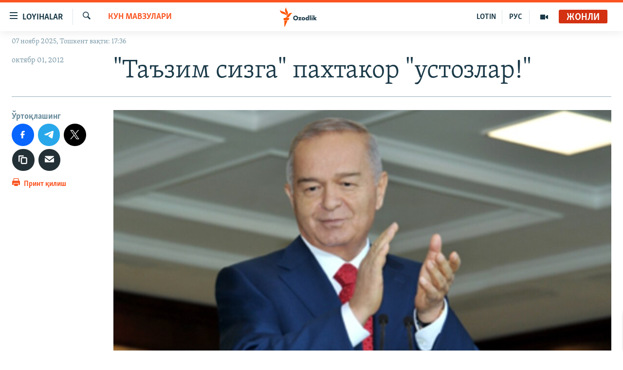

--- FILE ---
content_type: text/html; charset=utf-8
request_url: https://www.ozodlik.org/a/24725030.html
body_size: 14614
content:

<!DOCTYPE html>
<html lang="uz" dir="ltr" class="no-js">
<head>
<link href="/Content/responsive/RFE/uz-UZ-Cyrl/RFE-uz-UZ-Cyrl.css?&amp;av=0.0.0.0&amp;cb=367" rel="stylesheet"/>
<script src="https://tags.ozodlik.org/rferl-pangea/prod/utag.sync.js"></script> <script type='text/javascript' src='https://www.youtube.com/iframe_api' async></script>
<link rel="manifest" href="/manifest.json">
<script type="text/javascript">
//a general 'js' detection, must be on top level in <head>, due to CSS performance
document.documentElement.className = "js";
var cacheBuster = "367";
var appBaseUrl = "/";
var imgEnhancerBreakpoints = [0, 144, 256, 408, 650, 1023, 1597];
var isLoggingEnabled = false;
var isPreviewPage = false;
var isLivePreviewPage = false;
if (!isPreviewPage) {
window.RFE = window.RFE || {};
window.RFE.cacheEnabledByParam = window.location.href.indexOf('nocache=1') === -1;
const url = new URL(window.location.href);
const params = new URLSearchParams(url.search);
// Remove the 'nocache' parameter
params.delete('nocache');
// Update the URL without the 'nocache' parameter
url.search = params.toString();
window.history.replaceState(null, '', url.toString());
} else {
window.addEventListener('load', function() {
const links = window.document.links;
for (let i = 0; i < links.length; i++) {
links[i].href = '#';
links[i].target = '_self';
}
})
}
var pwaEnabled = false;
var swCacheDisabled;
</script>
<meta charset="utf-8" />
<title>&quot;Таъзим сизга&quot; пахтакор &quot;устозлар!&quot;</title>
<meta name="description" content="16 йил муқаддам Ислом Каримов 1 октябрни Ўзбекистонда Ўқитувчи ва мураббийлар куни, деб эълон қилиш тўғрисида фармон чиқарган пайтда ҳам ўқитувчилар шу куни пахта даласида эди." />
<meta name="keywords" content="Кун мавзулари, Сиёсат" />
<meta name="viewport" content="width=device-width, initial-scale=1.0" />
<meta http-equiv="X-UA-Compatible" content="IE=edge" />
<meta name="robots" content="max-image-preview:large"><meta property="fb:pages" content="88521376958" /> <meta name="yandex-verification" content="bbef39b0b5e9b883" />
<link href="https://www.ozodlik.org/a/24725030.html" rel="canonical" />
<meta name="apple-mobile-web-app-title" content="Озодлик" />
<meta name="apple-mobile-web-app-status-bar-style" content="black" />
<meta name="apple-itunes-app" content="app-id=1390569678, app-argument=//24725030.ltr" />
<meta property="fb:admins" content="#" />
<meta content="&quot;Таъзим сизга&quot; пахтакор &quot;устозлар!&quot;" property="og:title" />
<meta content="16 йил муқаддам Ислом Каримов 1 октябрни Ўзбекистонда Ўқитувчи ва мураббийлар куни, деб эълон қилиш тўғрисида фармон чиқарган пайтда ҳам ўқитувчилар шу куни пахта даласида эди." property="og:description" />
<meta content="article" property="og:type" />
<meta content="https://www.ozodlik.org/a/24725030.html" property="og:url" />
<meta content="Озодлик радиоси" property="og:site_name" />
<meta content="https://www.facebook.com/ozodlikradiosi" property="article:publisher" />
<meta content="https://gdb.rferl.org/bb5ce98a-573d-4ba9-b4a7-bd43e622c81a_cx0_cy4_cw0_w1200_h630.jpg" property="og:image" />
<meta content="1200" property="og:image:width" />
<meta content="630" property="og:image:height" />
<meta content="568280086670706" property="fb:app_id" />
<meta content="summary_large_image" name="twitter:card" />
<meta content="@ozodlik" name="twitter:site" />
<meta content="https://gdb.rferl.org/bb5ce98a-573d-4ba9-b4a7-bd43e622c81a_cx0_cy4_cw0_w1200_h630.jpg" name="twitter:image" />
<meta content="&quot;Таъзим сизга&quot; пахтакор &quot;устозлар!&quot;" name="twitter:title" />
<meta content="16 йил муқаддам Ислом Каримов 1 октябрни Ўзбекистонда Ўқитувчи ва мураббийлар куни, деб эълон қилиш тўғрисида фармон чиқарган пайтда ҳам ўқитувчилар шу куни пахта даласида эди." name="twitter:description" />
<link rel="amphtml" href="https://www.ozodlik.org/amp/24725030.html" />
<script type="application/ld+json">{"articleSection":"Кун мавзулари","isAccessibleForFree":true,"headline":"\u0022Таъзим сизга\u0022 пахтакор \u0022устозлар!\u0022","inLanguage":"uz-UZ-Cyrl","keywords":"Кун мавзулари, Сиёсат","author":{"@type":"Person","name":"RFE/RL"},"datePublished":"2012-10-01 09:09:40Z","dateModified":"2012-10-02 17:18:40Z","publisher":{"logo":{"width":512,"height":220,"@type":"ImageObject","url":"https://www.ozodlik.org/Content/responsive/RFE/uz-UZ-Cyrl/img/logo.png"},"@type":"NewsMediaOrganization","url":"https://www.ozodlik.org","sameAs":["https://www.youtube.com/user/Ozodlikradiosi","https://t.me/ozodlikkanali","http://www.facebook.com/ozodlikradiosi","https://www.instagram.com/ozodlikradiosi/","","https://whatsapp.com/channel/0029VaRV39qB4hdN2ux7XN2E","https://twitter.com/ozodlik"],"name":"Озодлик радиоси","alternateName":"Ozodlik Radiosi"},"@context":"https://schema.org","@type":"NewsArticle","mainEntityOfPage":"https://www.ozodlik.org/a/24725030.html","url":"https://www.ozodlik.org/a/24725030.html","description":"16 йил муқаддам Ислом Каримов 1 октябрни Ўзбекистонда Ўқитувчи ва мураббийлар куни, деб эълон қилиш тўғрисида фармон чиқарган пайтда ҳам ўқитувчилар шу куни пахта даласида эди.","image":{"width":1080,"height":608,"@type":"ImageObject","url":"https://gdb.rferl.org/bb5ce98a-573d-4ba9-b4a7-bd43e622c81a_cx0_cy4_cw0_w1080_h608.jpg"},"name":"\u0022Таъзим сизга\u0022 пахтакор \u0022устозлар!\u0022"}</script>
<script src="/Scripts/responsive/infographics.b?v=dVbZ-Cza7s4UoO3BqYSZdbxQZVF4BOLP5EfYDs4kqEo1&amp;av=0.0.0.0&amp;cb=367"></script>
<script src="/Scripts/responsive/loader.b?v=k-Glo3PZlmeSvzVLLV34AUzI5LZTYyUXn8VqJH3e4ug1&amp;av=0.0.0.0&amp;cb=367"></script>
<link rel="icon" type="image/svg+xml" href="/Content/responsive/RFE/img/webApp/favicon.svg" />
<link rel="alternate icon" href="/Content/responsive/RFE/img/webApp/favicon.ico" />
<link rel="mask-icon" color="#ea6903" href="/Content/responsive/RFE/img/webApp/favicon_safari.svg" />
<link rel="apple-touch-icon" sizes="152x152" href="/Content/responsive/RFE/img/webApp/ico-152x152.png" />
<link rel="apple-touch-icon" sizes="144x144" href="/Content/responsive/RFE/img/webApp/ico-144x144.png" />
<link rel="apple-touch-icon" sizes="114x114" href="/Content/responsive/RFE/img/webApp/ico-114x114.png" />
<link rel="apple-touch-icon" sizes="72x72" href="/Content/responsive/RFE/img/webApp/ico-72x72.png" />
<link rel="apple-touch-icon-precomposed" href="/Content/responsive/RFE/img/webApp/ico-57x57.png" />
<link rel="icon" sizes="192x192" href="/Content/responsive/RFE/img/webApp/ico-192x192.png" />
<link rel="icon" sizes="128x128" href="/Content/responsive/RFE/img/webApp/ico-128x128.png" />
<meta name="msapplication-TileColor" content="#ffffff" />
<meta name="msapplication-TileImage" content="/Content/responsive/RFE/img/webApp/ico-144x144.png" />
<link rel="preload" href="/Content/responsive/fonts/Skolar-Lt_LatnCyrl_v2.4.woff" type="font/woff" as="font" crossorigin="anonymous" />
<link rel="alternate" type="application/rss+xml" title="RFE/RL - Top Stories [RSS]" href="/api/" />
<link rel="sitemap" type="application/rss+xml" href="/sitemap.xml" />
</head>
<body class=" nav-no-loaded cc_theme pg-article print-lay-article js-category-to-nav nojs-images date-time-enabled">
<noscript><iframe src="https://www.googletagmanager.com/ns.html?id=GTM-WXZBPZ" height="0" width="0" style="display:none;visibility:hidden"></iframe></noscript><script type="text/javascript" data-cookiecategory="analytics">
window.dataLayer = window.dataLayer || [];window.dataLayer.push({ event: 'page_meta_ready',url:"https://www.ozodlik.org/a/24725030.html",property_id:"425",article_uid:"24725030",page_title:"\"Таъзим сизга\" пахтакор \"устозлар!\"",page_type:"article",content_type:"article",subcontent_type:"article",last_modified:"2012-10-02 17:18:40Z",pub_datetime:"2012-10-01 09:09:40Z",pub_year:"2012",pub_month:"10",pub_day:"01",pub_hour:"09",pub_weekday:"Monday",section:"кун мавзулари",english_section:"uz-uzbekistan",byline:"",categories:"uz-uzbekistan,politics",domain:"www.ozodlik.org",language:"Uzbek - Cyrillic",language_service:"RFERL Uzbek",platform:"web",copied:"no",copied_article:"",copied_title:"",runs_js:"Yes",cms_release:"8.43.0.0.367",enviro_type:"prod",slug:""});
if (top.location === self.location) { //if not inside of an IFrame
var renderGtm = "true";
if (renderGtm === "true") {
(function(w,d,s,l,i){w[l]=w[l]||[];w[l].push({'gtm.start':new Date().getTime(),event:'gtm.js'});var f=d.getElementsByTagName(s)[0],j=d.createElement(s),dl=l!='dataLayer'?'&l='+l:'';j.async=true;j.src='//www.googletagmanager.com/gtm.js?id='+i+dl;f.parentNode.insertBefore(j,f);})(window,document,'script','dataLayer','GTM-WXZBPZ');
}
}
</script>
<!--Analytics tag js version start-->
<script type="text/javascript" data-cookiecategory="analytics">
var utag_data={entity:"RFE",cms_release:"8.43.0.0.367",language:"Uzbek - Cyrillic",language_service:"RFERL Uzbek",short_language_service:"UZB",property_id:"425",platform:"web",platform_short:"W",runs_js:"Yes",page_title:"\"Таъзим сизга\" пахтакор \"устозлар!\"",page_type:"article",page_name:"\"Таъзим сизга\" пахтакор \"устозлар!\"",content_type:"article",subcontent_type:"article",enviro_type:"prod",url:"https://www.ozodlik.org/a/24725030.html",domain:"www.ozodlik.org",pub_year:"2012",pub_month:"10",pub_day:"01",pub_hour:"09",pub_weekday:"Monday",copied:"no",copied_article:"",copied_title:"",byline:"",categories:"uz-uzbekistan,politics",slug:"",section:"кун мавзулари",english_section:"uz-uzbekistan",article_uid:"24725030"};
if(typeof(TealiumTagFrom)==='function' && typeof(TealiumTagSearchKeyword)==='function') {
var utag_from=TealiumTagFrom();var utag_searchKeyword=TealiumTagSearchKeyword();
if(utag_searchKeyword!=null && utag_searchKeyword!=='' && utag_data["search_keyword"]==null) utag_data["search_keyword"]=utag_searchKeyword;if(utag_from!=null && utag_from!=='') utag_data["from"]=TealiumTagFrom();}
if(window.top!== window.self&&utag_data.page_type==="snippet"){utag_data.page_type = 'iframe';}
try{if(window.top!==window.self&&window.self.location.hostname===window.top.location.hostname){utag_data.platform = 'self-embed';utag_data.platform_short = 'se';}}catch(e){if(window.top!==window.self&&window.self.location.search.includes("platformType=self-embed")){utag_data.platform = 'cross-promo';utag_data.platform_short = 'cp';}}
(function(a,b,c,d){ a="https://tags.ozodlik.org/rferl-pangea/prod/utag.js"; b=document;c="script";d=b.createElement(c);d.src=a;d.type="text/java"+c;d.async=true; a=b.getElementsByTagName(c)[0];a.parentNode.insertBefore(d,a); })();
</script>
<!--Analytics tag js version end-->
<!-- Analytics tag management NoScript -->
<noscript>
<img style="position: absolute; border: none;" src="https://ssc.ozodlik.org/b/ss/bbgprod,bbgentityrferl/1/G.4--NS/1927807912?pageName=rfe%3auzb%3aw%3aarticle%3a%22%d0%a2%d0%b0%d1%8a%d0%b7%d0%b8%d0%bc%20%d1%81%d0%b8%d0%b7%d0%b3%d0%b0%22%20%d0%bf%d0%b0%d1%85%d1%82%d0%b0%d0%ba%d0%be%d1%80%20%22%d1%83%d1%81%d1%82%d0%be%d0%b7%d0%bb%d0%b0%d1%80%21%22&amp;c6=%22%d0%a2%d0%b0%d1%8a%d0%b7%d0%b8%d0%bc%20%d1%81%d0%b8%d0%b7%d0%b3%d0%b0%22%20%d0%bf%d0%b0%d1%85%d1%82%d0%b0%d0%ba%d0%be%d1%80%20%22%d1%83%d1%81%d1%82%d0%be%d0%b7%d0%bb%d0%b0%d1%80%21%22&amp;v36=8.43.0.0.367&amp;v6=D=c6&amp;g=https%3a%2f%2fwww.ozodlik.org%2fa%2f24725030.html&amp;c1=D=g&amp;v1=D=g&amp;events=event1,event52&amp;c16=rferl%20uzbek&amp;v16=D=c16&amp;c5=uz-uzbekistan&amp;v5=D=c5&amp;ch=%d0%9a%d1%83%d0%bd%20%d0%bc%d0%b0%d0%b2%d0%b7%d1%83%d0%bb%d0%b0%d1%80%d0%b8&amp;c15=uzbek%20-%20cyrillic&amp;v15=D=c15&amp;c4=article&amp;v4=D=c4&amp;c14=24725030&amp;v14=D=c14&amp;v20=no&amp;c17=web&amp;v17=D=c17&amp;mcorgid=518abc7455e462b97f000101%40adobeorg&amp;server=www.ozodlik.org&amp;pageType=D=c4&amp;ns=bbg&amp;v29=D=server&amp;v25=rfe&amp;v30=425&amp;v105=D=User-Agent " alt="analytics" width="1" height="1" /></noscript>
<!-- End of Analytics tag management NoScript -->
<!--*** Accessibility links - For ScreenReaders only ***-->
<section>
<div class="sr-only">
<h2>Линклар</h2>
<ul>
<li><a href="#content" data-disable-smooth-scroll="1">Бош мавзуларга ўтинг</a></li>
<li><a href="#navigation" data-disable-smooth-scroll="1">Асосий навигацияга ўтинг</a></li>
<li><a href="#txtHeaderSearch" data-disable-smooth-scroll="1">Қидиришга ўтинг</a></li>
</ul>
</div>
</section>
<div dir="ltr">
<div id="page">
<aside>
<div class="c-lightbox overlay-modal">
<div class="c-lightbox__intro">
<h2 class="c-lightbox__intro-title"></h2>
<button class="btn btn--rounded c-lightbox__btn c-lightbox__intro-next" title="Кейингиси">
<span class="ico ico--rounded ico-chevron-forward"></span>
<span class="sr-only">Кейингиси</span>
</button>
</div>
<div class="c-lightbox__nav">
<button class="btn btn--rounded c-lightbox__btn c-lightbox__btn--close" title="Ёпиш">
<span class="ico ico--rounded ico-close"></span>
<span class="sr-only">Ёпиш</span>
</button>
<button class="btn btn--rounded c-lightbox__btn c-lightbox__btn--prev" title="Олдингиси">
<span class="ico ico--rounded ico-chevron-backward"></span>
<span class="sr-only">Олдингиси</span>
</button>
<button class="btn btn--rounded c-lightbox__btn c-lightbox__btn--next" title="Кейингиси">
<span class="ico ico--rounded ico-chevron-forward"></span>
<span class="sr-only">Кейингиси</span>
</button>
</div>
<div class="c-lightbox__content-wrap">
<figure class="c-lightbox__content">
<span class="c-spinner c-spinner--lightbox">
<img src="/Content/responsive/img/player-spinner.png"
alt="Илтимос кутинг"
title="Илтимос кутинг" />
</span>
<div class="c-lightbox__img">
<div class="thumb">
<img src="" alt="" />
</div>
</div>
<figcaption>
<div class="c-lightbox__info c-lightbox__info--foot">
<span class="c-lightbox__counter"></span>
<span class="caption c-lightbox__caption"></span>
</div>
</figcaption>
</figure>
</div>
<div class="hidden">
<div class="content-advisory__box content-advisory__box--lightbox">
<span class="content-advisory__box-text">Сурат баъзи кишиларнинг таъбини хира қилиши мумкин.</span>
<button class="btn btn--transparent content-advisory__box-btn m-t-md" value="text" type="button">
<span class="btn__text">
Кўрсатиш учун тугмани босинг
</span>
</button>
</div>
</div>
</div>
<div class="print-dialogue">
<div class="container">
<h3 class="print-dialogue__title section-head">Чоп қилиш вариантлари</h3>
<div class="print-dialogue__opts">
<ul class="print-dialogue__opt-group">
<li class="form__group form__group--checkbox">
<input class="form__check " id="checkboxImages" name="checkboxImages" type="checkbox" checked="checked" />
<label for="checkboxImages" class="form__label m-t-md">Суратлар</label>
</li>
<li class="form__group form__group--checkbox">
<input class="form__check " id="checkboxMultimedia" name="checkboxMultimedia" type="checkbox" checked="checked" />
<label for="checkboxMultimedia" class="form__label m-t-md">Видео</label>
</li>
</ul>
<ul class="print-dialogue__opt-group">
<li class="form__group form__group--checkbox">
<input class="form__check " id="checkboxEmbedded" name="checkboxEmbedded" type="checkbox" checked="checked" />
<label for="checkboxEmbedded" class="form__label m-t-md">Қўшимча материаллар</label>
</li>
<li class="hidden">
<input class="form__check " id="checkboxComments" name="checkboxComments" type="checkbox" />
<label for="checkboxComments" class="form__label m-t-md">Шарҳлар</label>
</li>
</ul>
</div>
<div class="print-dialogue__buttons">
<button class="btn btn--secondary close-button" type="button" title="Бекор қилиш">
<span class="btn__text ">Бекор қилиш</span>
</button>
<button class="btn btn-cust-print m-l-sm" type="button" title="Принт қилиш">
<span class="btn__text ">Принт қилиш</span>
</button>
</div>
</div>
</div>
<div class="ctc-message pos-fix">
<div class="ctc-message__inner">Link has been copied to clipboard</div>
</div>
</aside>
<div class="hdr-20 hdr-20--big">
<div class="hdr-20__inner">
<div class="hdr-20__max pos-rel">
<div class="hdr-20__side hdr-20__side--primary d-flex">
<label data-for="main-menu-ctrl" data-switcher-trigger="true" data-switch-target="main-menu-ctrl" class="burger hdr-trigger pos-rel trans-trigger" data-trans-evt="click" data-trans-id="menu">
<span class="ico ico-close hdr-trigger__ico hdr-trigger__ico--close burger__ico burger__ico--close"></span>
<span class="ico ico-menu hdr-trigger__ico hdr-trigger__ico--open burger__ico burger__ico--open"></span>
<span class="burger__label">Loyihalar</span>
</label>
<div class="menu-pnl pos-fix trans-target" data-switch-target="main-menu-ctrl" data-trans-id="menu">
<div class="menu-pnl__inner">
<nav class="main-nav menu-pnl__item menu-pnl__item--first">
<ul class="main-nav__list accordeon" data-analytics-tales="false" data-promo-name="link" data-location-name="nav,secnav">
<li class="main-nav__item">
<a class="main-nav__item-name main-nav__item-name--link" href="/z/22442" title="Ozodlik surishtiruvlari" data-item-name="ozodlik-exslusive" >Ozodlik surishtiruvlari</a>
</li>
<li class="main-nav__item">
<a class="main-nav__item-name main-nav__item-name--link" href="/multimedia" title="OzodVideo" data-item-name="multimedia-resp" >OzodVideo</a>
</li>
<li class="main-nav__item">
<a class="main-nav__item-name main-nav__item-name--link" href="/ozodnazar" title="OzodNazar" data-item-name="free-viewpoint" >OzodNazar</a>
</li>
<li class="main-nav__item">
<a class="main-nav__item-name main-nav__item-name--link" href="/ozodpodcast" title="OZODPODCAST" data-item-name="audio-page" >OZODPODCAST</a>
</li>
<li class="main-nav__item">
<a class="main-nav__item-name main-nav__item-name--link" href="/ozodlik-arxivi" title="Ozodlik arxivi" data-item-name="Ozodlik, RFE/RL Uzbek service, achieve. " >Ozodlik arxivi</a>
</li>
<li class="main-nav__item">
<a class="main-nav__item-name main-nav__item-name--link" href="/lotin-alifbosidagi-sahifa" title="Lotin" data-item-name="lotin" >Lotin</a>
</li>
</ul>
</nav>
<div class="menu-pnl__item">
<a href="https://rus.ozodlik.org" class="menu-pnl__item-link" alt="На русском">На русском</a>
</div>
<div class="menu-pnl__item menu-pnl__item--social">
<h5 class="menu-pnl__sub-head">Ижтимоий тармоқлар</h5>
<a href="https://www.youtube.com/user/Ozodlikradiosi" title="Бизни Youtube-да кузатинг" data-analytics-text="follow_on_youtube" class="btn btn--rounded btn--social-inverted menu-pnl__btn js-social-btn btn-youtube" target="_blank" rel="noopener">
<span class="ico ico-youtube ico--rounded"></span>
</a>
<a href="https://t.me/ozodlikkanali" title="Бизни Telegram-да кузатинг" data-analytics-text="follow_on_telegram" class="btn btn--rounded btn--social-inverted menu-pnl__btn js-social-btn btn-telegram" target="_blank" rel="noopener">
<span class="ico ico-telegram ico--rounded"></span>
</a>
<a href="http://www.facebook.com/ozodlikradiosi" title="Бизни Facebook-да кузатинг" data-analytics-text="follow_on_facebook" class="btn btn--rounded btn--social-inverted menu-pnl__btn js-social-btn btn-facebook" target="_blank" rel="noopener">
<span class="ico ico-facebook-alt ico--rounded"></span>
</a>
<a href="https://www.instagram.com/ozodlikradiosi/" title="Бизни Instagram-да кузатинг" data-analytics-text="follow_on_instagram" class="btn btn--rounded btn--social-inverted menu-pnl__btn js-social-btn btn-instagram" target="_blank" rel="noopener">
<span class="ico ico-instagram ico--rounded"></span>
</a>
<a href="" title="WhatsApp-да кузатинг" data-analytics-text="follow_on_whatsapp" class="btn btn--rounded btn--social-inverted menu-pnl__btn js-social-btn btn-whatsapp visible-xs-inline-block visible-sm-inline-block" target="_blank" rel="noopener">
<span class="ico ico-whatsapp ico--rounded"></span>
</a>
<a href="https://whatsapp.com/channel/0029VaRV39qB4hdN2ux7XN2E" title="WhatsApp-да кузатинг" data-analytics-text="follow_on_whatsapp_desktop" class="btn btn--rounded btn--social-inverted menu-pnl__btn js-social-btn btn-whatsapp visible-md-inline-block visible-lg-inline-block" target="_blank" rel="noopener">
<span class="ico ico-whatsapp ico--rounded"></span>
</a>
<a href="https://twitter.com/ozodlik" title="Бизни Twitter-да кузатинг" data-analytics-text="follow_on_twitter" class="btn btn--rounded btn--social-inverted menu-pnl__btn js-social-btn btn-twitter" target="_blank" rel="noopener">
<span class="ico ico-twitter ico--rounded"></span>
</a>
<a href="https://news.google.com/publications/CAAqBwgKMNf99wEww8cW?hl=en-US&amp;gl=US&amp;ceid=US%3Aen" title="Бизни Google News-да кузатинг" data-analytics-text="follow_on_google_news" class="btn btn--rounded btn--social-inverted menu-pnl__btn js-social-btn btn-g-news" target="_blank" rel="noopener">
<span class="ico ico-google-news ico--rounded"></span>
</a>
</div>
<div class="menu-pnl__item">
<a href="/navigation/allsites" class="menu-pnl__item-link">
<span class="ico ico-languages "></span>
Озодлик бошқа тилларда
</a>
</div>
</div>
</div>
<label data-for="top-search-ctrl" data-switcher-trigger="true" data-switch-target="top-search-ctrl" class="top-srch-trigger hdr-trigger">
<span class="ico ico-close hdr-trigger__ico hdr-trigger__ico--close top-srch-trigger__ico top-srch-trigger__ico--close"></span>
<span class="ico ico-search hdr-trigger__ico hdr-trigger__ico--open top-srch-trigger__ico top-srch-trigger__ico--open"></span>
</label>
<div class="srch-top srch-top--in-header" data-switch-target="top-search-ctrl">
<div class="container">
<form action="/s" class="srch-top__form srch-top__form--in-header" id="form-topSearchHeader" method="get" role="search"><label for="txtHeaderSearch" class="sr-only">Излаш</label>
<input type="text" id="txtHeaderSearch" name="k" placeholder="изланаётган матн..." accesskey="s" value="" class="srch-top__input analyticstag-event" onkeydown="if (event.keyCode === 13) { FireAnalyticsTagEventOnSearch('search', $dom.get('#txtHeaderSearch')[0].value) }" />
<button title="Излаш" type="submit" class="btn btn--top-srch analyticstag-event" onclick="FireAnalyticsTagEventOnSearch('search', $dom.get('#txtHeaderSearch')[0].value) ">
<span class="ico ico-search"></span>
</button></form>
</div>
</div>
<a href="/" class="main-logo-link">
<img src="/Content/responsive/RFE/uz-UZ-Cyrl/img/logo-compact.svg" class="main-logo main-logo--comp" alt="Сайт логоси">
<img src="/Content/responsive/RFE/uz-UZ-Cyrl/img/logo.svg" class="main-logo main-logo--big" alt="Сайт логоси">
</a>
</div>
<div class="hdr-20__side hdr-20__side--secondary d-flex">
<a href="/p/5673.html" title="Мультимедиа" class="hdr-20__secondary-item" data-item-name="video">
<span class="ico ico-video hdr-20__secondary-icon"></span>
</a>
<a href="https://rus.ozodlik.org" title="РУС" class="hdr-20__secondary-item hdr-20__secondary-item--lang" data-item-name="satellite">
РУС
</a>
<a href="https://www.ozodlik.org/p/5057.html" title="LOTIN" class="hdr-20__secondary-item hdr-20__secondary-item--lang" data-item-name="satellite">
LOTIN
</a>
<a href="/s" title="Излаш" class="hdr-20__secondary-item hdr-20__secondary-item--search" data-item-name="search">
<span class="ico ico-search hdr-20__secondary-icon hdr-20__secondary-icon--search"></span>
</a>
<div class="hdr-20__secondary-item live-b-drop">
<div class="live-b-drop__off">
<a href="/live/audio/87" class="live-b-drop__link" title="Жонли" data-item-name="live">
<span class="badge badge--live-btn badge--live">
Жонли
</span>
</a>
</div>
<div class="live-b-drop__on hidden">
<label data-for="live-ctrl" data-switcher-trigger="true" data-switch-target="live-ctrl" class="live-b-drop__label pos-rel">
<span class="badge badge--live badge--live-btn">
Жонли
</span>
<span class="ico ico-close live-b-drop__label-ico live-b-drop__label-ico--close"></span>
</label>
<div class="live-b-drop__panel" id="targetLivePanelDiv" data-switch-target="live-ctrl"></div>
</div>
</div>
<div class="srch-bottom">
<form action="/s" class="srch-bottom__form d-flex" id="form-bottomSearch" method="get" role="search"><label for="txtSearch" class="sr-only">Излаш</label>
<input type="search" id="txtSearch" name="k" placeholder="изланаётган матн..." accesskey="s" value="" class="srch-bottom__input analyticstag-event" onkeydown="if (event.keyCode === 13) { FireAnalyticsTagEventOnSearch('search', $dom.get('#txtSearch')[0].value) }" />
<button title="Излаш" type="submit" class="btn btn--bottom-srch analyticstag-event" onclick="FireAnalyticsTagEventOnSearch('search', $dom.get('#txtSearch')[0].value) ">
<span class="ico ico-search"></span>
</button></form>
</div>
</div>
<img src="/Content/responsive/RFE/uz-UZ-Cyrl/img/logo-print.gif" class="logo-print" alt="Сайт логоси">
<img src="/Content/responsive/RFE/uz-UZ-Cyrl/img/logo-print_color.png" class="logo-print logo-print--color" alt="Сайт логоси">
</div>
</div>
</div>
<script>
if (document.body.className.indexOf('pg-home') > -1) {
var nav2In = document.querySelector('.hdr-20__inner');
var nav2Sec = document.querySelector('.hdr-20__side--secondary');
var secStyle = window.getComputedStyle(nav2Sec);
if (nav2In && window.pageYOffset < 150 && secStyle['position'] !== 'fixed') {
nav2In.classList.add('hdr-20__inner--big')
}
}
</script>
<div class="c-hlights c-hlights--breaking c-hlights--no-item" data-hlight-display="mobile,desktop">
<div class="c-hlights__wrap container p-0">
<div class="c-hlights__nav">
<a role="button" href="#" title="Олдингиси">
<span class="ico ico-chevron-backward m-0"></span>
<span class="sr-only">Олдингиси</span>
</a>
<a role="button" href="#" title="Кейингиси">
<span class="ico ico-chevron-forward m-0"></span>
<span class="sr-only">Кейингиси</span>
</a>
</div>
<span class="c-hlights__label">
<span class="">Шошилинч хабар</span>
<span class="switcher-trigger">
<label data-for="more-less-1" data-switcher-trigger="true" class="switcher-trigger__label switcher-trigger__label--more p-b-0" title="Бошқа мақолалар">
<span class="ico ico-chevron-down"></span>
</label>
<label data-for="more-less-1" data-switcher-trigger="true" class="switcher-trigger__label switcher-trigger__label--less p-b-0" title="Камроқ кўрсатиш">
<span class="ico ico-chevron-up"></span>
</label>
</span>
</span>
<ul class="c-hlights__items switcher-target" data-switch-target="more-less-1">
</ul>
</div>
</div> <div class="date-time-area ">
<div class="container">
<span class="date-time">
07 ноябр 2025, Тошкент вақти: 17:36
</span>
</div>
</div>
<div id="content">
<main class="container">
<div class="hdr-container">
<div class="row">
<div class="col-category col-xs-12 col-md-2 pull-left"> <div class="category js-category">
<a class="" href="/z/421">Кун мавзулари</a> </div>
</div><div class="col-title col-xs-12 col-md-10 pull-right"> <h1 class="title pg-title">
&quot;Таъзим сизга&quot; пахтакор &quot;устозлар!&quot;
</h1>
</div><div class="col-publishing-details col-xs-12 col-sm-12 col-md-2 pull-left"> <div class="publishing-details ">
<div class="published">
<span class="date" >
<time pubdate="pubdate" datetime="2012-10-01T14:09:40+05:00">
октябр 01, 2012
</time>
</span>
</div>
</div>
</div><div class="col-lg-12 separator"> <div class="separator">
<hr class="title-line" />
</div>
</div><div class="col-multimedia col-xs-12 col-md-10 pull-right"> <div class="cover-media">
<figure class="media-image js-media-expand">
<div class="img-wrap">
<div class="thumb thumb16_9">
<img src="https://gdb.rferl.org/bb5ce98a-573d-4ba9-b4a7-bd43e622c81a_cx0_cy4_cw0_w250_r1_s.jpg" alt="Президент Каримов 1 октябр - Ўқитувчи ва мураббийлар куни муносабати билан сўзлаган нутқида устозларга таъзим бажо келтирди." />
</div>
</div>
<figcaption>
<span class="caption">Президент Каримов 1 октябр - Ўқитувчи ва мураббийлар куни муносабати билан сўзлаган нутқида устозларга таъзим бажо келтирди.</span>
</figcaption>
</figure>
</div>
</div><div class="col-xs-12 col-md-2 pull-left article-share pos-rel"> <div class="share--box">
<aside class="share flex-column js-share--apply-sticky js-share--expandable js-share--horizontal" >
<span class="label label--share">Ўртоқлашинг</span>
<ul class="share__list">
<li class="share__item">
<a href="https://facebook.com/sharer.php?u=https%3a%2f%2fwww.ozodlik.org%2fa%2f24725030.html"
data-analytics-text="share_on_facebook"
title="Facebook-да ўртоқлашинг" target="_blank"
class="btn btn--rounded btn-facebook js-social-btn">
<span class="ico ico--rounded ico-facebook ico--l"></span>
</a>
</li>
<li class="share__item">
<a href="https://telegram.me/share/url?url=https%3a%2f%2fwww.ozodlik.org%2fa%2f24725030.html"
data-analytics-text="share_on_telegram"
title="Telegram-да ўртоқлашинг" target="_blank"
class="btn btn--rounded btn-telegram js-social-btn">
<span class="ico ico--rounded ico-telegram ico--l"></span>
</a>
</li>
<li class="share__item">
<a href="https://twitter.com/share?url=https%3a%2f%2fwww.ozodlik.org%2fa%2f24725030.html&amp;text=%22%d0%a2%d0%b0%d1%8a%d0%b7%d0%b8%d0%bc+%d1%81%d0%b8%d0%b7%d0%b3%d0%b0%22+%d0%bf%d0%b0%d1%85%d1%82%d0%b0%d0%ba%d0%be%d1%80+%22%d1%83%d1%81%d1%82%d0%be%d0%b7%d0%bb%d0%b0%d1%80!%22"
data-analytics-text="share_on_twitter"
title="Twitter-да ўртоқлашинг" target="_blank"
class="btn btn--rounded btn-twitter js-social-btn">
<span class="ico ico--rounded ico-twitter ico--l"></span>
</a>
</li>
<li class="share__item">
<div class="ctc">
<input type="text" class="ctc__input" readonly="readonly">
<button class="btn btn--rounded btn--ctc ctc__button" value="text" role="линк" js-href="https://www.ozodlik.org/a/24725030.html" title="линк">
<span class="ico ico-content-copy ico--rounded ico--l"></span>
</button>
</div>
</li>
<li class="share__item">
<a href="mailto:?body=https%3a%2f%2fwww.ozodlik.org%2fa%2f24725030.html&amp;subject=&quot;Таъзим сизга&quot; пахтакор &quot;устозлар!&quot;"
title="Дўстингизга юборинг"
class="btn btn--rounded btn-email ">
<span class="ico ico--rounded ico-email ico--l"></span>
</a>
</li>
<li class="share__item share__item--sharing-more">
<a title="бошқа тармоқларда ўртоқлашинг" data-title-additional="Fewer options" class="btn btn--rounded btn--show-more hidden">
<span class="ico ico--rounded ico-ellipsis ico--l"></span>
</a>
</li>
</ul>
</aside>
<div class="sticky-share-container" style="display:none">
<div class="container">
<a href="https://www.ozodlik.org" id="logo-sticky-share">&nbsp;</a>
<div class="pg-title pg-title--sticky-share">
&quot;Таъзим сизга&quot; пахтакор &quot;устозлар!&quot;
</div>
<div class="sticked-nav-actions">
<aside class="share share--sticky js-share--expandable">
<span class="label label--share">улашиш</span>
<ul class="share__list">
<li class="share__item share__item--horizontal">
<a href="https://facebook.com/sharer.php?u=https%3a%2f%2fwww.ozodlik.org%2fa%2f24725030.html"
data-analytics-text="share_on_facebook"
title="Facebook-да ўртоқлашинг" target="_blank"
class="btn btn--rounded btn-facebook js-social-btn">
<span class="ico ico--rounded ico-facebook ico--s"></span>
</a>
</li>
<li class="share__item share__item--horizontal">
<a href="https://telegram.me/share/url?url=https%3a%2f%2fwww.ozodlik.org%2fa%2f24725030.html"
data-analytics-text="share_on_telegram"
title="Telegram-да ўртоқлашинг" target="_blank"
class="btn btn--rounded btn-telegram js-social-btn">
<span class="ico ico--rounded ico-telegram ico--s"></span>
</a>
</li>
<li class="share__item share__item--horizontal">
<a href="https://twitter.com/share?url=https%3a%2f%2fwww.ozodlik.org%2fa%2f24725030.html&amp;text=%22%d0%a2%d0%b0%d1%8a%d0%b7%d0%b8%d0%bc+%d1%81%d0%b8%d0%b7%d0%b3%d0%b0%22+%d0%bf%d0%b0%d1%85%d1%82%d0%b0%d0%ba%d0%be%d1%80+%22%d1%83%d1%81%d1%82%d0%be%d0%b7%d0%bb%d0%b0%d1%80!%22"
data-analytics-text="share_on_twitter"
title="Twitter-да ўртоқлашинг" target="_blank"
class="btn btn--rounded btn-twitter js-social-btn">
<span class="ico ico--rounded ico-twitter ico--s"></span>
</a>
</li>
<li class="share__item share__item--additional share__item--horizontal">
<div class="ctc">
<input type="text" class="ctc__input" readonly="readonly">
<button class="btn btn--rounded btn--ctc ctc__button" value="text" role="линк" js-href="https://www.ozodlik.org/a/24725030.html" title="линк">
<span class="ico ico-content-copy ico--rounded ico--s"></span>
</button>
</div>
</li>
<li class="share__item share__item--additional share__item--horizontal">
<a href="mailto:?body=https%3a%2f%2fwww.ozodlik.org%2fa%2f24725030.html&amp;subject=&quot;Таъзим сизга&quot; пахтакор &quot;устозлар!&quot;"
title="Дўстингизга юборинг"
class="btn btn--rounded btn-email ">
<span class="ico ico--rounded ico-email ico--s"></span>
</a>
</li>
<li class="share__item share__item--sharing-more">
<a title="бошқа тармоқларда ўртоқлашинг" data-title-additional="Fewer options" class="btn btn--rounded btn--show-more hidden">
<span class="ico ico--rounded ico-ellipsis ico--s"></span>
</a>
</li>
</ul>
</aside>
</div>
</div>
</div>
<div class="links">
<p class="link-print visible-md visible-lg buttons p-0">
<button class="btn btn--link btn-print p-t-0" onclick="if (typeof FireAnalyticsTagEvent === 'function') {FireAnalyticsTagEvent({ on_page_event: 'print_story' });}return false" title="(CTRL+P)">
<span class="ico ico-print"></span>
<span class="btn__text">Принт қилиш</span>
</button>
</p>
</div>
</div>
</div>
</div>
</div>
<div class="body-container">
<div class="row">
<div class="col-xs-12 col-sm-12 col-md-10 col-lg-10 pull-right">
<div class="row">
<div class="col-xs-12 col-sm-12 col-md-8 col-lg-8 pull-left bottom-offset content-offset">
<div class="intro intro--bold" >
<p >16 йил муқаддам Ислом Каримов 1 октябрни Ўзбекистонда Ўқитувчи ва мураббийлар куни, деб эълон қилиш тўғрисида фармон чиқарган пайтда ҳам ўқитувчилар шу куни пахта даласида эди.</p>
</div>
<div id="article-content" class="content-floated-wrap fb-quotable">
<div class="wsw">
<br />
<strong>Касб байрами кунидаги сафарбарлик</strong><br />
<br />
Ўзбекистон президенти 1 октябрни Ўқитувчи ва мураббийлар куни, деб эълон қилиш тўғрисидаги фармонни 1996 йилнинг 27 декабрида имзолаган ва бу кун мамлакатда дам олиш куни, деб эълон қилинган эди.<br />
<br />
Бу йил 16 бор касб байрамини нишонлаётган ўқитувчиларнинг аксарияти бу сана илк бор нишонланган вақтда ҳам пахта даласида эдилар.<br />
<br />
Бу йил ҳам мактабларда дарс бераётган ўқитувчиларнинг 60 фоизи пахта теримига чиқарилган.<br />
<br />
Мактабларда қолиб дарс бераётган 40 фоиз ўқитувчи ҳам касб байрами муносабати билан эълон қилинган дам олиш кунида теримга ҳашарга чиқарилди.<br />
<br />
Жумладан, Самарқанд вилояти Халқ таълими бошқармасининг ўзини таништирмаган мутасаддиси вилоятда ҳамма пахтага сафарбар қилинганини айтди.<br />
<br />
- Бугун бизни вилоятда ёппасига пахтага сафарбарлик эълон қилинган. Бизда ўқитувчи ўз ташаббуси билан, бир кун бўлса ҳам деҳқонларга ёрдам берайлик, деб бугун пахтага чиқишди, - деди бошқарма мутасаддиси Озодлик билан микрофонсиз суҳбатда.<br />
<br />
Худди шундай сафарбарлик Жизах вилоятида ҳам эълон қилингани ҳақида жиззахлик ўқитувчилардан бири хабар берди.<br />
<br />
- Бизнинг мактабга ҳокимиятдан буйруқ келди. Шанба-якшанба-душанба кунилари пахтага ҳашарга, деган. Бизнинг мактабда ўқитувчилар 14 минг сўмдан пул тўлаб, ҳашардан қолишди, - деди жиззахлик ўқитувчи Озодлик билан суҳбатда.<br />
<br />
<br />
<strong>Сафарбар қилинмаган ўқитувчиларнинг байрами</strong><br />
<br />
Ҳозирча Самарқанд ва Жиззахдан бошқа вилоятларда касб байрами куни ўқитувчиларнинг ҳашарга жалб қилингани ҳақида маълумотлар йўқ.<br />
<br />
20 йилдан бери умумий ўрта таълим мактабида тарих фанидан дарс бераётган фарғоналик ўқитувчи Карим Хотамов бу йил ўқувчилар пахта теримига чиқарилмагани боис илк бор байрам куни уйида ўтирганини айтди.<br />
<br />
- 29 сентябр куни ўзимиз чўнтагимиздан пул йиғиб, байрам қилдик. Юқоридан байрам қилиб беришлар анчадан бери йўқ бўлиб кетган. Олдинги йиллари кечқурун пахтадан келар эдик. Бригадирлар, фермерлар чой-пой қилиб, қўй сўйиб беришлари бўларди, - дея касб байрами тадбирларини хотирлади Карим Хотамов.<br />
<br />
Фарғоналик яна бир ўқитувчи Эргаш Аҳмедов ҳам касбдошлари билан касб байрамини ўз ҳисобидан нишонлаётганини айтди.<br />
<br />
44 йил ўқитувчилик қилган Аҳмедов бу йил нафақага чиқмоқда.<br />
<br />
- Шу нафақага чиқаётганим, кейин касб байрами куни муносабати билан коллективимизни уйга зиёфатга чақирдим. Уларнинг ҳаммаси пахтада бўлгани учун кечки пайт соат 6 дан кейинга айтдим, - деди Эргаш Аҳмедов.<br />
<br />
<br />
<strong>Сўнгги расмий байрам тадбири</strong><br />
<br />
Эргаш Аҳмедов ҳам, Карим Хотамов ҳам, исми сир қолиши сўраган жиззахлик ўқитувчи ҳам юқори ташкилотлар томонидан уюштирилган расмий байрам тадбирида сўнгги бор қачон иштирок этганини аниқ хотирлай олмади.<br />
<br />
- 1 октябр куни мен ўқитувчи сифатида ҳеч қаерга таклиф қилинмаганман лекин. Бизнинг мактаб ҳар йили пахтада бўлади бу куни. Бундан 2-3 йил олдин ўзимиз пул йиғиб байрам қилардик, кейинги йилда шуни ҳам қилолмаяпмиз лекин, - дейди 8 йилдан бери мактабда ўқитувчилик қилаётган жиззахлик суҳбатдош.<br />
<br />
Суҳбатлашганимиз ўқитувчилар ҳар йили 1 октябр куни ё пахта шийпонида, ёки бирор ҳамкасбнинг уйида йиғилиб кичик базм қилишини айтмоқда.<br />
<br />
- Энди туман марказларида байрам тадбирлари бўлади. Тақдирланадиган ўқитувчилар иштирокида. Лекин мен шунча йил ишлаб, унақа тадбирларда иштирок этганим йўқ, - дейди Эргаш Аҳмедов.<br />
<br />
<br />
<strong>Пахтага ҳашар ҳам байрам </strong><br />
<br />
Ўзбекистонлик кекса журналист Шароф Убайдуллаев кўп йиллар муқаддам пахта теримига ҳашарга чиққан йилларини хотирлар экан, асл байрам пахта даласида бўлар эди, дейди.<br />
<br />
Шу кунларда Ўзбекистон телевидениесида санъаткорлар ва маданият арбобларининг пахта далаларига бориб, концертлар уюштираётганидан руҳланган Шароф Убайдуллаев Ўзбекистон учун пахта жуда муҳим миллий бойлик эканини таъкидлади.<br />
<br />
- Биз ўзимиз ҳам узоқ йиллар матбуотда ишлаган пайтларимизда ўз ташаббусимиз билан шанба-якшанба кунлари ҳашарга борар эдик ва бу ҳақиқий байрам бўлиб кетар эди. Тассуротлар, суратлар ҳалигача кўз ўнгимиздан кетмай турибди. Ҳафтада бир, 10 кунда бир ҳашарга чиқиш, айниқса бу йил Ўзбекистонда об-ҳаво яхши бўлиб турибди, буни байрамга тенглаштириш мумкин. Чунки бу йил Ўзбекистонда 600 мингга яқин ўқувчининг пахтага чиқарилмагани жуда катта инқилобий ўзгариш, бунинг охиригача сақлаб қолинишига ишонаман, - деди журналист Шароф Убайдуллаев.<br />
<br />
Ўзбекистонда 10 мингга яқин умумий ўрта таълим мактаби бор.<br />
<br />
Ўқитувчилардан олинган маълумотларга кўра, бу йил мактаб ўқувчилари пахта теримига чиқарилмаётгани боис ўқитувчиларнинг 60 фоизини пахта теримига чиқариш ҳақида кўрсатма берилган.
</div>
</div>
</div>
<div class="col-xs-12 col-sm-12 col-md-4 col-lg-4 pull-left design-top-offset"> <div class="region">
<div class="media-block-wrap" id="wrowblock-4375_21" data-area-id=R1_1>
<h2 class="section-head">
<a href="/z/848"><span class="ico ico-chevron-forward pull-right flip"></span>OzodVideo</a> </h2>
<div class="row">
<ul>
<li class="col-xs-12 col-sm-6 col-md-12 col-lg-12 mb-grid">
<div class="media-block ">
<a href="/a/33583355.html" class="img-wrap img-wrap--t-spac img-wrap--size-4 img-wrap--float" title="Озодлик суриштируви “қаҳрамони” ЕИ санкциясига тушди
">
<div class="thumb thumb16_9">
<noscript class="nojs-img">
<img src="https://gdb.rferl.org/fd82f931-6b1e-4e2d-8453-08ddfa912cba_tv_w100_r1.jpg" alt="Озодлик суриштируви “қаҳрамони” ЕИ санкциясига тушди
" />
</noscript>
<img data-src="https://gdb.rferl.org/fd82f931-6b1e-4e2d-8453-08ddfa912cba_tv_w33_r1.jpg" src="" alt="Озодлик суриштируви “қаҳрамони” ЕИ санкциясига тушди
" class=""/>
</div>
<span class="ico ico-video ico--media-type"></span>
</a>
<div class="media-block__content media-block__content--h">
<a href="/a/33583355.html">
<h4 class="media-block__title media-block__title--size-4" title="Озодлик суриштируви “қаҳрамони” ЕИ санкциясига тушди
">
Озодлик суриштируви “қаҳрамони” ЕИ санкциясига тушди
</h4>
</a>
</div>
</div>
</li>
<li class="col-xs-12 col-sm-6 col-md-12 col-lg-12 mb-grid">
<div class="media-block ">
<a href="/a/33582416.html" class="img-wrap img-wrap--t-spac img-wrap--size-4 img-wrap--float" title="OZODNEWS: Мирзиёев Трампдан нима истайди? | Украинага босқин: 1351-кун">
<div class="thumb thumb16_9">
<noscript class="nojs-img">
<img src="https://gdb.rferl.org/0789622e-7be2-4393-f0e9-08ddfa9b841d_tv_w100_r1.jpg" alt="OZODNEWS: Мирзиёев Трампдан нима истайди? | Украинага босқин: 1351-кун" />
</noscript>
<img data-src="https://gdb.rferl.org/0789622e-7be2-4393-f0e9-08ddfa9b841d_tv_w33_r1.jpg" src="" alt="OZODNEWS: Мирзиёев Трампдан нима истайди? | Украинага босқин: 1351-кун" class=""/>
</div>
<span class="ico ico-video ico--media-type"></span>
</a>
<div class="media-block__content media-block__content--h">
<a href="/a/33582416.html">
<h4 class="media-block__title media-block__title--size-4" title="OZODNEWS: Мирзиёев Трампдан нима истайди? | Украинага босқин: 1351-кун">
OZODNEWS: Мирзиёев Трампдан нима истайди? | Украинага босқин: 1351-кун
</h4>
</a>
</div>
</div>
</li>
<li class="col-xs-12 col-sm-6 col-md-12 col-lg-12 mb-grid">
<div class="media-block ">
<a href="/a/33580454.html" class="img-wrap img-wrap--t-spac img-wrap--size-4 img-wrap--float" title="OZODNEWS: Бойсунни яна заҳарли газ қоплади | Украинага босқин: 1349-кун">
<div class="thumb thumb16_9">
<noscript class="nojs-img">
<img src="https://gdb.rferl.org/4bb3e276-d3bc-49f6-82fa-08ddfa912cba_tv_w100_r1.jpg" alt="OZODNEWS: Бойсунни яна заҳарли газ қоплади | Украинага босқин: 1349-кун" />
</noscript>
<img data-src="https://gdb.rferl.org/4bb3e276-d3bc-49f6-82fa-08ddfa912cba_tv_w33_r1.jpg" src="" alt="OZODNEWS: Бойсунни яна заҳарли газ қоплади | Украинага босқин: 1349-кун" class=""/>
</div>
<span class="ico ico-video ico--media-type"></span>
</a>
<div class="media-block__content media-block__content--h">
<a href="/a/33580454.html">
<h4 class="media-block__title media-block__title--size-4" title="OZODNEWS: Бойсунни яна заҳарли газ қоплади | Украинага босқин: 1349-кун">
OZODNEWS: Бойсунни яна заҳарли газ қоплади | Украинага босқин: 1349-кун
</h4>
</a>
</div>
</div>
</li>
<li class="col-xs-12 col-sm-6 col-md-12 col-lg-12 mb-grid">
<div class="media-block ">
<a href="/a/33578264.html" class="img-wrap img-wrap--t-spac img-wrap--size-4 img-wrap--float" title="OZODNEWS: Россия томонида Украинага қарши урушда қарийб 500 ўзбекистонлик ўлдирилди I Украинага босқин: 1246-кун">
<div class="thumb thumb16_9">
<noscript class="nojs-img">
<img src="https://gdb.rferl.org/372db6ad-7926-4903-95cd-08ddfa9b85de_tv_w100_r1.jpg" alt="OZODNEWS: Россия томонида Украинага қарши урушда қарийб 500 ўзбекистонлик ўлдирилди I Украинага босқин: 1246-кун" />
</noscript>
<img data-src="https://gdb.rferl.org/372db6ad-7926-4903-95cd-08ddfa9b85de_tv_w33_r1.jpg" src="" alt="OZODNEWS: Россия томонида Украинага қарши урушда қарийб 500 ўзбекистонлик ўлдирилди I Украинага босқин: 1246-кун" class=""/>
</div>
<span class="ico ico-video ico--media-type"></span>
</a>
<div class="media-block__content media-block__content--h">
<a href="/a/33578264.html">
<h4 class="media-block__title media-block__title--size-4" title="OZODNEWS: Россия томонида Украинага қарши урушда қарийб 500 ўзбекистонлик ўлдирилди I Украинага босқин: 1246-кун">
OZODNEWS: Россия томонида Украинага қарши урушда қарийб 500 ўзбекистонлик ўлдирилди I Украинага босқин: 1246-кун
</h4>
</a>
</div>
</div>
</li>
<li class="col-xs-12 col-sm-6 col-md-12 col-lg-12 mb-grid">
<div class="media-block ">
<a href="/a/33569730.html" class="img-wrap img-wrap--t-spac img-wrap--size-4 img-wrap--float" title="OZODNEWS: 34 ёшли ўзбек аёли 5 фарзанди билан ёниб кетди | Украинага босқин: 1339-кун">
<div class="thumb thumb16_9">
<noscript class="nojs-img">
<img src="https://gdb.rferl.org/9f5a9393-7dcf-4aa0-46ab-08ddfa9ad0a3_tv_w100_r1.jpg" alt="OZODNEWS: 34 ёшли ўзбек аёли 5 фарзанди билан ёниб кетди | Украинага босқин: 1339-кун" />
</noscript>
<img data-src="https://gdb.rferl.org/9f5a9393-7dcf-4aa0-46ab-08ddfa9ad0a3_tv_w33_r1.jpg" src="" alt="OZODNEWS: 34 ёшли ўзбек аёли 5 фарзанди билан ёниб кетди | Украинага босқин: 1339-кун" class=""/>
</div>
<span class="ico ico-video ico--media-type"></span>
</a>
<div class="media-block__content media-block__content--h">
<a href="/a/33569730.html">
<h4 class="media-block__title media-block__title--size-4" title="OZODNEWS: 34 ёшли ўзбек аёли 5 фарзанди билан ёниб кетди | Украинага босқин: 1339-кун">
OZODNEWS: 34 ёшли ўзбек аёли 5 фарзанди билан ёниб кетди | Украинага босқин: 1339-кун
</h4>
</a>
</div>
</div>
</li>
</ul>
</div><a class="link-more" href="/z/848">Бошқа видеолар</a>
</div>
<div class="media-block-wrap" id="wrowblock-29559_21" data-area-id=R2_1>
<h2 class="section-head">
<a href="/z/402"><span class="ico ico-chevron-forward pull-right flip"></span>OzodXabar</a> </h2>
<div class="row">
<ul>
<li class="col-xs-12 col-sm-6 col-md-12 col-lg-12 mb-grid">
<div class="media-block ">
<a href="/a/markaziy-osiyo-aqsh-inson-huquqlari/33583035.html" class="img-wrap img-wrap--t-spac img-wrap--size-4 img-wrap--float" title="&quot;Сукут — жазосизлик аломати&quot;. Ҳуқуқ ҳимоячилари АҚШни C5+1 саммитида сиёсий репрессиялар ҳақида гапиришга чақиришди">
<div class="thumb thumb16_9">
<noscript class="nojs-img">
<img src="https://gdb.rferl.org/79fdd6db-7f86-4644-edda-08ddfa9b841d_w100_r1.jpg" alt="Ўзбекистон президенти Шавкат Мирзиёев (чапда) ва АҚШнинг Жанубий ва Марказий Осиё бўйича махсус вакили Сержио Гор. Ўзбекистон президенти матбуот хизмати." />
</noscript>
<img data-src="https://gdb.rferl.org/79fdd6db-7f86-4644-edda-08ddfa9b841d_w33_r1.jpg" src="" alt="Ўзбекистон президенти Шавкат Мирзиёев (чапда) ва АҚШнинг Жанубий ва Марказий Осиё бўйича махсус вакили Сержио Гор. Ўзбекистон президенти матбуот хизмати." class=""/>
</div>
</a>
<div class="media-block__content media-block__content--h">
<a href="/a/markaziy-osiyo-aqsh-inson-huquqlari/33583035.html">
<h4 class="media-block__title media-block__title--size-4" title="&quot;Сукут — жазосизлик аломати&quot;. Ҳуқуқ ҳимоячилари АҚШни C5+1 саммитида сиёсий репрессиялар ҳақида гапиришга чақиришди">
&quot;Сукут — жазосизлик аломати&quot;. Ҳуқуқ ҳимоячилари АҚШни C5+1 саммитида сиёсий репрессиялар ҳақида гапиришга чақиришди
</h4>
</a>
</div>
</div>
</li>
<li class="col-xs-12 col-sm-6 col-md-12 col-lg-12 mb-grid">
<div class="media-block ">
<a href="/a/33582162.html" class="img-wrap img-wrap--t-spac img-wrap--size-4 img-wrap--float" title="Зоҳран Мамданий Нью-Йоркда ғалабасини нишонлаяпти">
<div class="thumb thumb16_9">
<noscript class="nojs-img">
<img src="https://gdb.rferl.org/680c445a-9cb2-46ca-49dc-08ddfa9ad0a3_cx0_cy3_cw0_w100_r1.jpg" alt="Зоҳран Мамданий" />
</noscript>
<img data-src="https://gdb.rferl.org/680c445a-9cb2-46ca-49dc-08ddfa9ad0a3_cx0_cy3_cw0_w33_r1.jpg" src="" alt="Зоҳран Мамданий" class=""/>
</div>
</a>
<div class="media-block__content media-block__content--h">
<a href="/a/33582162.html">
<h4 class="media-block__title media-block__title--size-4" title="Зоҳран Мамданий Нью-Йоркда ғалабасини нишонлаяпти">
Зоҳран Мамданий Нью-Йоркда ғалабасини нишонлаяпти
</h4>
</a>
</div>
</div>
</li>
<li class="col-xs-12 col-sm-6 col-md-12 col-lg-12 mb-grid">
<div class="media-block ">
<a href="/a/tramp-markaziy-osiyo-sammit/33582071.html" class="img-wrap img-wrap--t-spac img-wrap--size-4 img-wrap--float" title="&quot;Нодир металлар дипломатияси&quot;. Трампнинг Марказий Осиё раҳбарлари билан учрашувидан нима кутилмоқда?">
<div class="thumb thumb16_9">
<noscript class="nojs-img">
<img src="https://gdb.rferl.org/3004e98b-952d-4866-e851-08ddfa9b841d_w100_r1.jpg" alt="Шавкат Мирзиёев бундан аввал Дональд Трамп билан 2025 йил 23 сентябр куни Нью-Йорк шаҳрида бўлиб ўтган БМТ саммити доирасида учрашганди. (Ўзбекистон президенти матбуот хизмати)" />
</noscript>
<img data-src="https://gdb.rferl.org/3004e98b-952d-4866-e851-08ddfa9b841d_w33_r1.jpg" src="" alt="Шавкат Мирзиёев бундан аввал Дональд Трамп билан 2025 йил 23 сентябр куни Нью-Йорк шаҳрида бўлиб ўтган БМТ саммити доирасида учрашганди. (Ўзбекистон президенти матбуот хизмати)" class=""/>
</div>
</a>
<div class="media-block__content media-block__content--h">
<a href="/a/tramp-markaziy-osiyo-sammit/33582071.html">
<h4 class="media-block__title media-block__title--size-4" title="&quot;Нодир металлар дипломатияси&quot;. Трампнинг Марказий Осиё раҳбарлари билан учрашувидан нима кутилмоқда?">
&quot;Нодир металлар дипломатияси&quot;. Трампнинг Марказий Осиё раҳбарлари билан учрашувидан нима кутилмоқда?
</h4>
</a>
</div>
</div>
</li>
<li class="col-xs-12 col-sm-6 col-md-12 col-lg-12 mb-grid">
<div class="media-block ">
<a href="/a/tojikiton-tappi-gaz/33581083.html" class="img-wrap img-wrap--t-spac img-wrap--size-4 img-wrap--float" title="&quot;Таппи тарихда қолди&quot;. Биогаз Тожикистон қишлоқ аҳолисининг ҳаётини қандай ўзгартирмоқда">
<div class="thumb thumb16_9">
<noscript class="nojs-img">
<img src="https://gdb.rferl.org/9bfabffb-0aa4-4d70-86a4-08ddd95ee7ae_cx0_cy22_cw0_w100_r1.jpeg" alt="65 ёшли Галатмо Алиева биоўғитлар ёрдамида етиштирилган бодрингларни териб олмоқда." />
</noscript>
<img data-src="https://gdb.rferl.org/9bfabffb-0aa4-4d70-86a4-08ddd95ee7ae_cx0_cy22_cw0_w33_r1.jpeg" src="" alt="65 ёшли Галатмо Алиева биоўғитлар ёрдамида етиштирилган бодрингларни териб олмоқда." class=""/>
</div>
</a>
<div class="media-block__content media-block__content--h">
<a href="/a/tojikiton-tappi-gaz/33581083.html">
<h4 class="media-block__title media-block__title--size-4" title="&quot;Таппи тарихда қолди&quot;. Биогаз Тожикистон қишлоқ аҳолисининг ҳаётини қандай ўзгартирмоқда">
&quot;Таппи тарихда қолди&quot;. Биогаз Тожикистон қишлоқ аҳолисининг ҳаётини қандай ўзгартирмоқда
</h4>
</a>
</div>
</div>
</li>
<li class="col-xs-12 col-sm-6 col-md-12 col-lg-12 mb-grid">
<div class="media-block ">
<a href="/a/boysun-zaharli-gaz-bolalar-keksalar/33580344.html" class="img-wrap img-wrap--t-spac img-wrap--size-4 img-wrap--float" title="&quot;Болалар ва кексалар нафас олишга қийналяпти&quot;- Бойсунни яна заҳарли газ қоплади">
<div class="thumb thumb16_9">
<noscript class="nojs-img">
<img src="https://gdb.rferl.org/277f7963-3896-427f-9f1e-08ddfa911745_tv_w100_r1.jpg" alt="Энергетика вазирлиги “М-25” конида вазият барқарор ва мутахассислар назорати остида эканини айтиб чиқди." />
</noscript>
<img data-src="https://gdb.rferl.org/277f7963-3896-427f-9f1e-08ddfa911745_tv_w33_r1.jpg" src="" alt="Энергетика вазирлиги “М-25” конида вазият барқарор ва мутахассислар назорати остида эканини айтиб чиқди." class=""/>
</div>
</a>
<div class="media-block__content media-block__content--h">
<a href="/a/boysun-zaharli-gaz-bolalar-keksalar/33580344.html">
<h4 class="media-block__title media-block__title--size-4" title="&quot;Болалар ва кексалар нафас олишга қийналяпти&quot;- Бойсунни яна заҳарли газ қоплади">
&quot;Болалар ва кексалар нафас олишга қийналяпти&quot;- Бойсунни яна заҳарли газ қоплади
</h4>
</a>
</div>
</div>
</li>
</ul>
</div><a class="link-more" href="/z/402">Бошқа хабарлар</a>
</div>
</div>
</div>
</div>
</div>
</div>
</div>
</main>
<div class="container">
<div class="row">
<div class="col-xs-12 col-sm-12 col-md-12 col-lg-12">
<div class="slide-in-wg suspended" data-cookie-id="wgt-63038-0">
<div class="wg-hiding-area">
<span class="ico ico-arrow-right"></span>
<div class="media-block-wrap">
<h2 class="section-head">Тавсия этилади</h2>
<div class="row">
<ul>
<li class="col-xs-12 col-sm-12 col-md-12 col-lg-12 mb-grid">
<div class="media-block ">
<a href="/a/33583355.html" class="img-wrap img-wrap--t-spac img-wrap--size-4 img-wrap--float" title="Озодлик суриштируви “қаҳрамони” ЕИ санкциясига тушди
">
<div class="thumb thumb16_9">
<noscript class="nojs-img">
<img src="https://gdb.rferl.org/fd82f931-6b1e-4e2d-8453-08ddfa912cba_tv_w100_r1.jpg" alt="Озодлик суриштируви “қаҳрамони” ЕИ санкциясига тушди
" />
</noscript>
<img data-src="https://gdb.rferl.org/fd82f931-6b1e-4e2d-8453-08ddfa912cba_tv_w33_r1.jpg" src="" alt="Озодлик суриштируви “қаҳрамони” ЕИ санкциясига тушди
" class=""/>
</div>
<span class="ico ico-video ico--media-type"></span>
</a>
<div class="media-block__content media-block__content--h">
<a href="/a/33583355.html">
<h4 class="media-block__title media-block__title--size-4" title="Озодлик суриштируви “қаҳрамони” ЕИ санкциясига тушди
">
Озодлик суриштируви “қаҳрамони” ЕИ санкциясига тушди
</h4>
</a>
</div>
</div>
</li>
</ul>
</div>
</div>
</div>
</div>
</div>
</div>
</div>
<a class="btn pos-abs p-0 lazy-scroll-load" data-ajax="true" data-ajax-mode="replace" data-ajax-update="#ymla-section" data-ajax-url="/part/section/5/7323" href="/p/7323.html" loadonce="true" title="Кўрмай қолган бўлсангиз">​</a> <div id="ymla-section" class="clear ymla-section"></div>
</div>
<footer role="contentinfo">
<div id="foot" class="foot">
<div class="container">
<div class="foot-nav collapsed" id="foot-nav">
<div class="menu">
<ul class="items">
<li class="socials block-socials">
<span class="handler" id="socials-handler">
Ижтимоий тармоқлар
</span>
<div class="inner">
<ul class="subitems follow">
<li>
<a href="https://www.youtube.com/user/Ozodlikradiosi" title="Бизни Youtube-да кузатинг" data-analytics-text="follow_on_youtube" class="btn btn--rounded js-social-btn btn-youtube" target="_blank" rel="noopener">
<span class="ico ico-youtube ico--rounded"></span>
</a>
</li>
<li>
<a href="https://t.me/ozodlikkanali" title="Бизни Telegram-да кузатинг" data-analytics-text="follow_on_telegram" class="btn btn--rounded js-social-btn btn-telegram" target="_blank" rel="noopener">
<span class="ico ico-telegram ico--rounded"></span>
</a>
</li>
<li>
<a href="http://www.facebook.com/ozodlikradiosi" title="Бизни Facebook-да кузатинг" data-analytics-text="follow_on_facebook" class="btn btn--rounded js-social-btn btn-facebook" target="_blank" rel="noopener">
<span class="ico ico-facebook-alt ico--rounded"></span>
</a>
</li>
<li>
<a href="https://www.instagram.com/ozodlikradiosi/" title="Бизни Instagram-да кузатинг" data-analytics-text="follow_on_instagram" class="btn btn--rounded js-social-btn btn-instagram" target="_blank" rel="noopener">
<span class="ico ico-instagram ico--rounded"></span>
</a>
</li>
<li>
<a href="" title="WhatsApp-да кузатинг" data-analytics-text="follow_on_whatsapp" class="btn btn--rounded js-social-btn btn-whatsapp visible-xs-inline-block visible-sm-inline-block" target="_blank" rel="noopener">
<span class="ico ico-whatsapp ico--rounded"></span>
</a>
</li>
<li>
<a href="https://whatsapp.com/channel/0029VaRV39qB4hdN2ux7XN2E" title="WhatsApp-да кузатинг" data-analytics-text="follow_on_whatsapp_desktop" class="btn btn--rounded js-social-btn btn-whatsapp visible-md-inline-block visible-lg-inline-block" target="_blank" rel="noopener">
<span class="ico ico-whatsapp ico--rounded"></span>
</a>
</li>
<li>
<a href="https://twitter.com/ozodlik" title="Бизни Twitter-да кузатинг" data-analytics-text="follow_on_twitter" class="btn btn--rounded js-social-btn btn-twitter" target="_blank" rel="noopener">
<span class="ico ico-twitter ico--rounded"></span>
</a>
</li>
<li>
<a href="https://news.google.com/publications/CAAqBwgKMNf99wEww8cW?hl=en-US&amp;gl=US&amp;ceid=US%3Aen" title="Бизни Google News-да кузатинг" data-analytics-text="follow_on_google_news" class="btn btn--rounded js-social-btn btn-g-news" target="_blank" rel="noopener">
<span class="ico ico-google-news ico--rounded"></span>
</a>
</li>
<li>
<a href="https://www.ozodlik.org/z/20838" title="Podcast" data-analytics-text="follow_on_podcast" class="btn btn--rounded js-social-btn btn-podcast" >
<span class="ico ico-podcast ico--rounded"></span>
</a>
</li>
</ul>
</div>
</li>
<li class="block-primary collapsed collapsible item">
<span class="handler">
ОЗОДЛИК
<span title="ойнани ёпиш" class="ico ico-chevron-up"></span>
<span title="ойнани очиш" class="ico ico-chevron-down"></span>
<span title="Қўшинг" class="ico ico-plus"></span>
<span title="Ўчириш" class="ico ico-minus"></span>
</span>
<div class="inner">
<ul class="subitems">
<li class="subitem">
<a class="handler" href="/p/4530.html" title="Биз ҳақимизда" >Биз ҳақимизда</a>
</li>
<li class="subitem">
<a class="handler" href="/p/5002.html" title="Биз билан алоқа" >Биз билан алоқа</a>
</li>
<li class="subitem">
<a class="handler" href="/commenting-guidelines" title="Қоидалар" >Қоидалар</a>
</li>
</ul>
</div>
</li>
<li class="block-primary collapsed collapsible item">
<span class="handler">
МАЪЛУМОТ
<span title="ойнани ёпиш" class="ico ico-chevron-up"></span>
<span title="ойнани очиш" class="ico ico-chevron-down"></span>
<span title="Қўшинг" class="ico ico-plus"></span>
<span title="Ўчириш" class="ico ico-minus"></span>
</span>
<div class="inner">
<ul class="subitems">
<li class="subitem">
<a class="handler" href="/a/28384245.html" title="Мобил илова" >Мобил илова</a>
</li>
<li class="subitem">
<a class="handler" href="/schedule/radio/87" title="Дастур жадвали" >Дастур жадвали</a>
</li>
<li class="subitem">
<a class="handler" href="/subscribe.html" title="Электрон обуна" >Электрон обуна</a>
</li>
</ul>
</div>
</li>
</ul>
</div>
</div>
<div class="foot__item foot__item--copyrights">
<p class="copyright">Озодлик радиоси &#169; 2025 RFE/RL, Inc. | Барча ҳуқуқлар ҳимояланган. </p>
</div>
</div>
</div>
</footer> </div>
</div>
<script src="https://cdn.onesignal.com/sdks/web/v16/OneSignalSDK.page.js" defer></script>
<script>
if (!isPreviewPage) {
window.OneSignalDeferred = window.OneSignalDeferred || [];
OneSignalDeferred.push(function(OneSignal) {
OneSignal.init({
appId: "d807dccc-ea68-45c1-88f1-5589eae7658e",
});
});
}
</script> <script defer src="/Scripts/responsive/serviceWorkerInstall.js?cb=367"></script>
<script type="text/javascript">
// opera mini - disable ico font
if (navigator.userAgent.match(/Opera Mini/i)) {
document.getElementsByTagName("body")[0].className += " can-not-ff";
}
// mobile browsers test
if (typeof RFE !== 'undefined' && RFE.isMobile) {
if (RFE.isMobile.any()) {
document.getElementsByTagName("body")[0].className += " is-mobile";
}
else {
document.getElementsByTagName("body")[0].className += " is-not-mobile";
}
}
</script>
<script src="/conf.js?x=367" type="text/javascript"></script>
<div class="responsive-indicator">
<div class="visible-xs-block">XS</div>
<div class="visible-sm-block">SM</div>
<div class="visible-md-block">MD</div>
<div class="visible-lg-block">LG</div>
</div>
<script type="text/javascript">
var bar_data = {
"apiId": "24725030",
"apiType": "1",
"isEmbedded": "0",
"culture": "uz-UZ-Cyrl",
"cookieName": "cmsLoggedIn",
"cookieDomain": "www.ozodlik.org"
};
</script>
<div id="scriptLoaderTarget" style="display:none;contain:strict;"></div>
</body>
</html>